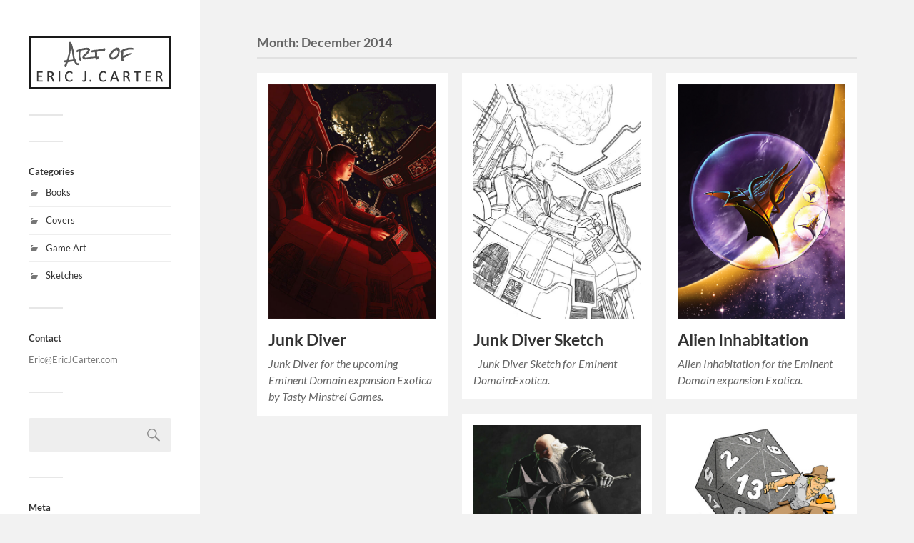

--- FILE ---
content_type: text/html; charset=UTF-8
request_url: http://www.ericjcarter.com/art/?m=201412
body_size: 7437
content:
<!DOCTYPE html>

<html class="no-js" lang="en-US">

	<head profile="http://gmpg.org/xfn/11">
		
		<meta http-equiv="Content-Type" content="text/html; charset=UTF-8" />
		<meta name="viewport" content="width=device-width, initial-scale=1.0, maximum-scale=1.0, user-scalable=no" >
		 
		<title>December 2014 &#8211; Art of Eric J. Carter</title>
<meta name='robots' content='max-image-preview:large' />
<script>document.documentElement.className = document.documentElement.className.replace("no-js","js");</script>
<link rel="alternate" type="application/rss+xml" title="Art of Eric J. Carter &raquo; Feed" href="http://www.ericjcarter.com/art/?feed=rss2" />
<link rel="alternate" type="application/rss+xml" title="Art of Eric J. Carter &raquo; Comments Feed" href="http://www.ericjcarter.com/art/?feed=comments-rss2" />
<style id='wp-img-auto-sizes-contain-inline-css' type='text/css'>
img:is([sizes=auto i],[sizes^="auto," i]){contain-intrinsic-size:3000px 1500px}
/*# sourceURL=wp-img-auto-sizes-contain-inline-css */
</style>
<style id='wp-emoji-styles-inline-css' type='text/css'>

	img.wp-smiley, img.emoji {
		display: inline !important;
		border: none !important;
		box-shadow: none !important;
		height: 1em !important;
		width: 1em !important;
		margin: 0 0.07em !important;
		vertical-align: -0.1em !important;
		background: none !important;
		padding: 0 !important;
	}
/*# sourceURL=wp-emoji-styles-inline-css */
</style>
<style id='wp-block-library-inline-css' type='text/css'>
:root{--wp-block-synced-color:#7a00df;--wp-block-synced-color--rgb:122,0,223;--wp-bound-block-color:var(--wp-block-synced-color);--wp-editor-canvas-background:#ddd;--wp-admin-theme-color:#007cba;--wp-admin-theme-color--rgb:0,124,186;--wp-admin-theme-color-darker-10:#006ba1;--wp-admin-theme-color-darker-10--rgb:0,107,160.5;--wp-admin-theme-color-darker-20:#005a87;--wp-admin-theme-color-darker-20--rgb:0,90,135;--wp-admin-border-width-focus:2px}@media (min-resolution:192dpi){:root{--wp-admin-border-width-focus:1.5px}}.wp-element-button{cursor:pointer}:root .has-very-light-gray-background-color{background-color:#eee}:root .has-very-dark-gray-background-color{background-color:#313131}:root .has-very-light-gray-color{color:#eee}:root .has-very-dark-gray-color{color:#313131}:root .has-vivid-green-cyan-to-vivid-cyan-blue-gradient-background{background:linear-gradient(135deg,#00d084,#0693e3)}:root .has-purple-crush-gradient-background{background:linear-gradient(135deg,#34e2e4,#4721fb 50%,#ab1dfe)}:root .has-hazy-dawn-gradient-background{background:linear-gradient(135deg,#faaca8,#dad0ec)}:root .has-subdued-olive-gradient-background{background:linear-gradient(135deg,#fafae1,#67a671)}:root .has-atomic-cream-gradient-background{background:linear-gradient(135deg,#fdd79a,#004a59)}:root .has-nightshade-gradient-background{background:linear-gradient(135deg,#330968,#31cdcf)}:root .has-midnight-gradient-background{background:linear-gradient(135deg,#020381,#2874fc)}:root{--wp--preset--font-size--normal:16px;--wp--preset--font-size--huge:42px}.has-regular-font-size{font-size:1em}.has-larger-font-size{font-size:2.625em}.has-normal-font-size{font-size:var(--wp--preset--font-size--normal)}.has-huge-font-size{font-size:var(--wp--preset--font-size--huge)}.has-text-align-center{text-align:center}.has-text-align-left{text-align:left}.has-text-align-right{text-align:right}.has-fit-text{white-space:nowrap!important}#end-resizable-editor-section{display:none}.aligncenter{clear:both}.items-justified-left{justify-content:flex-start}.items-justified-center{justify-content:center}.items-justified-right{justify-content:flex-end}.items-justified-space-between{justify-content:space-between}.screen-reader-text{border:0;clip-path:inset(50%);height:1px;margin:-1px;overflow:hidden;padding:0;position:absolute;width:1px;word-wrap:normal!important}.screen-reader-text:focus{background-color:#ddd;clip-path:none;color:#444;display:block;font-size:1em;height:auto;left:5px;line-height:normal;padding:15px 23px 14px;text-decoration:none;top:5px;width:auto;z-index:100000}html :where(.has-border-color){border-style:solid}html :where([style*=border-top-color]){border-top-style:solid}html :where([style*=border-right-color]){border-right-style:solid}html :where([style*=border-bottom-color]){border-bottom-style:solid}html :where([style*=border-left-color]){border-left-style:solid}html :where([style*=border-width]){border-style:solid}html :where([style*=border-top-width]){border-top-style:solid}html :where([style*=border-right-width]){border-right-style:solid}html :where([style*=border-bottom-width]){border-bottom-style:solid}html :where([style*=border-left-width]){border-left-style:solid}html :where(img[class*=wp-image-]){height:auto;max-width:100%}:where(figure){margin:0 0 1em}html :where(.is-position-sticky){--wp-admin--admin-bar--position-offset:var(--wp-admin--admin-bar--height,0px)}@media screen and (max-width:600px){html :where(.is-position-sticky){--wp-admin--admin-bar--position-offset:0px}}

/*# sourceURL=wp-block-library-inline-css */
</style><style id='global-styles-inline-css' type='text/css'>
:root{--wp--preset--aspect-ratio--square: 1;--wp--preset--aspect-ratio--4-3: 4/3;--wp--preset--aspect-ratio--3-4: 3/4;--wp--preset--aspect-ratio--3-2: 3/2;--wp--preset--aspect-ratio--2-3: 2/3;--wp--preset--aspect-ratio--16-9: 16/9;--wp--preset--aspect-ratio--9-16: 9/16;--wp--preset--color--black: #333;--wp--preset--color--cyan-bluish-gray: #abb8c3;--wp--preset--color--white: #fff;--wp--preset--color--pale-pink: #f78da7;--wp--preset--color--vivid-red: #cf2e2e;--wp--preset--color--luminous-vivid-orange: #ff6900;--wp--preset--color--luminous-vivid-amber: #fcb900;--wp--preset--color--light-green-cyan: #7bdcb5;--wp--preset--color--vivid-green-cyan: #00d084;--wp--preset--color--pale-cyan-blue: #8ed1fc;--wp--preset--color--vivid-cyan-blue: #0693e3;--wp--preset--color--vivid-purple: #9b51e0;--wp--preset--color--accent: #660500;--wp--preset--color--dark-gray: #444;--wp--preset--color--medium-gray: #666;--wp--preset--color--light-gray: #767676;--wp--preset--gradient--vivid-cyan-blue-to-vivid-purple: linear-gradient(135deg,rgb(6,147,227) 0%,rgb(155,81,224) 100%);--wp--preset--gradient--light-green-cyan-to-vivid-green-cyan: linear-gradient(135deg,rgb(122,220,180) 0%,rgb(0,208,130) 100%);--wp--preset--gradient--luminous-vivid-amber-to-luminous-vivid-orange: linear-gradient(135deg,rgb(252,185,0) 0%,rgb(255,105,0) 100%);--wp--preset--gradient--luminous-vivid-orange-to-vivid-red: linear-gradient(135deg,rgb(255,105,0) 0%,rgb(207,46,46) 100%);--wp--preset--gradient--very-light-gray-to-cyan-bluish-gray: linear-gradient(135deg,rgb(238,238,238) 0%,rgb(169,184,195) 100%);--wp--preset--gradient--cool-to-warm-spectrum: linear-gradient(135deg,rgb(74,234,220) 0%,rgb(151,120,209) 20%,rgb(207,42,186) 40%,rgb(238,44,130) 60%,rgb(251,105,98) 80%,rgb(254,248,76) 100%);--wp--preset--gradient--blush-light-purple: linear-gradient(135deg,rgb(255,206,236) 0%,rgb(152,150,240) 100%);--wp--preset--gradient--blush-bordeaux: linear-gradient(135deg,rgb(254,205,165) 0%,rgb(254,45,45) 50%,rgb(107,0,62) 100%);--wp--preset--gradient--luminous-dusk: linear-gradient(135deg,rgb(255,203,112) 0%,rgb(199,81,192) 50%,rgb(65,88,208) 100%);--wp--preset--gradient--pale-ocean: linear-gradient(135deg,rgb(255,245,203) 0%,rgb(182,227,212) 50%,rgb(51,167,181) 100%);--wp--preset--gradient--electric-grass: linear-gradient(135deg,rgb(202,248,128) 0%,rgb(113,206,126) 100%);--wp--preset--gradient--midnight: linear-gradient(135deg,rgb(2,3,129) 0%,rgb(40,116,252) 100%);--wp--preset--font-size--small: 16px;--wp--preset--font-size--medium: 20px;--wp--preset--font-size--large: 24px;--wp--preset--font-size--x-large: 42px;--wp--preset--font-size--normal: 18px;--wp--preset--font-size--larger: 27px;--wp--preset--spacing--20: 0.44rem;--wp--preset--spacing--30: 0.67rem;--wp--preset--spacing--40: 1rem;--wp--preset--spacing--50: 1.5rem;--wp--preset--spacing--60: 2.25rem;--wp--preset--spacing--70: 3.38rem;--wp--preset--spacing--80: 5.06rem;--wp--preset--shadow--natural: 6px 6px 9px rgba(0, 0, 0, 0.2);--wp--preset--shadow--deep: 12px 12px 50px rgba(0, 0, 0, 0.4);--wp--preset--shadow--sharp: 6px 6px 0px rgba(0, 0, 0, 0.2);--wp--preset--shadow--outlined: 6px 6px 0px -3px rgb(255, 255, 255), 6px 6px rgb(0, 0, 0);--wp--preset--shadow--crisp: 6px 6px 0px rgb(0, 0, 0);}:where(.is-layout-flex){gap: 0.5em;}:where(.is-layout-grid){gap: 0.5em;}body .is-layout-flex{display: flex;}.is-layout-flex{flex-wrap: wrap;align-items: center;}.is-layout-flex > :is(*, div){margin: 0;}body .is-layout-grid{display: grid;}.is-layout-grid > :is(*, div){margin: 0;}:where(.wp-block-columns.is-layout-flex){gap: 2em;}:where(.wp-block-columns.is-layout-grid){gap: 2em;}:where(.wp-block-post-template.is-layout-flex){gap: 1.25em;}:where(.wp-block-post-template.is-layout-grid){gap: 1.25em;}.has-black-color{color: var(--wp--preset--color--black) !important;}.has-cyan-bluish-gray-color{color: var(--wp--preset--color--cyan-bluish-gray) !important;}.has-white-color{color: var(--wp--preset--color--white) !important;}.has-pale-pink-color{color: var(--wp--preset--color--pale-pink) !important;}.has-vivid-red-color{color: var(--wp--preset--color--vivid-red) !important;}.has-luminous-vivid-orange-color{color: var(--wp--preset--color--luminous-vivid-orange) !important;}.has-luminous-vivid-amber-color{color: var(--wp--preset--color--luminous-vivid-amber) !important;}.has-light-green-cyan-color{color: var(--wp--preset--color--light-green-cyan) !important;}.has-vivid-green-cyan-color{color: var(--wp--preset--color--vivid-green-cyan) !important;}.has-pale-cyan-blue-color{color: var(--wp--preset--color--pale-cyan-blue) !important;}.has-vivid-cyan-blue-color{color: var(--wp--preset--color--vivid-cyan-blue) !important;}.has-vivid-purple-color{color: var(--wp--preset--color--vivid-purple) !important;}.has-black-background-color{background-color: var(--wp--preset--color--black) !important;}.has-cyan-bluish-gray-background-color{background-color: var(--wp--preset--color--cyan-bluish-gray) !important;}.has-white-background-color{background-color: var(--wp--preset--color--white) !important;}.has-pale-pink-background-color{background-color: var(--wp--preset--color--pale-pink) !important;}.has-vivid-red-background-color{background-color: var(--wp--preset--color--vivid-red) !important;}.has-luminous-vivid-orange-background-color{background-color: var(--wp--preset--color--luminous-vivid-orange) !important;}.has-luminous-vivid-amber-background-color{background-color: var(--wp--preset--color--luminous-vivid-amber) !important;}.has-light-green-cyan-background-color{background-color: var(--wp--preset--color--light-green-cyan) !important;}.has-vivid-green-cyan-background-color{background-color: var(--wp--preset--color--vivid-green-cyan) !important;}.has-pale-cyan-blue-background-color{background-color: var(--wp--preset--color--pale-cyan-blue) !important;}.has-vivid-cyan-blue-background-color{background-color: var(--wp--preset--color--vivid-cyan-blue) !important;}.has-vivid-purple-background-color{background-color: var(--wp--preset--color--vivid-purple) !important;}.has-black-border-color{border-color: var(--wp--preset--color--black) !important;}.has-cyan-bluish-gray-border-color{border-color: var(--wp--preset--color--cyan-bluish-gray) !important;}.has-white-border-color{border-color: var(--wp--preset--color--white) !important;}.has-pale-pink-border-color{border-color: var(--wp--preset--color--pale-pink) !important;}.has-vivid-red-border-color{border-color: var(--wp--preset--color--vivid-red) !important;}.has-luminous-vivid-orange-border-color{border-color: var(--wp--preset--color--luminous-vivid-orange) !important;}.has-luminous-vivid-amber-border-color{border-color: var(--wp--preset--color--luminous-vivid-amber) !important;}.has-light-green-cyan-border-color{border-color: var(--wp--preset--color--light-green-cyan) !important;}.has-vivid-green-cyan-border-color{border-color: var(--wp--preset--color--vivid-green-cyan) !important;}.has-pale-cyan-blue-border-color{border-color: var(--wp--preset--color--pale-cyan-blue) !important;}.has-vivid-cyan-blue-border-color{border-color: var(--wp--preset--color--vivid-cyan-blue) !important;}.has-vivid-purple-border-color{border-color: var(--wp--preset--color--vivid-purple) !important;}.has-vivid-cyan-blue-to-vivid-purple-gradient-background{background: var(--wp--preset--gradient--vivid-cyan-blue-to-vivid-purple) !important;}.has-light-green-cyan-to-vivid-green-cyan-gradient-background{background: var(--wp--preset--gradient--light-green-cyan-to-vivid-green-cyan) !important;}.has-luminous-vivid-amber-to-luminous-vivid-orange-gradient-background{background: var(--wp--preset--gradient--luminous-vivid-amber-to-luminous-vivid-orange) !important;}.has-luminous-vivid-orange-to-vivid-red-gradient-background{background: var(--wp--preset--gradient--luminous-vivid-orange-to-vivid-red) !important;}.has-very-light-gray-to-cyan-bluish-gray-gradient-background{background: var(--wp--preset--gradient--very-light-gray-to-cyan-bluish-gray) !important;}.has-cool-to-warm-spectrum-gradient-background{background: var(--wp--preset--gradient--cool-to-warm-spectrum) !important;}.has-blush-light-purple-gradient-background{background: var(--wp--preset--gradient--blush-light-purple) !important;}.has-blush-bordeaux-gradient-background{background: var(--wp--preset--gradient--blush-bordeaux) !important;}.has-luminous-dusk-gradient-background{background: var(--wp--preset--gradient--luminous-dusk) !important;}.has-pale-ocean-gradient-background{background: var(--wp--preset--gradient--pale-ocean) !important;}.has-electric-grass-gradient-background{background: var(--wp--preset--gradient--electric-grass) !important;}.has-midnight-gradient-background{background: var(--wp--preset--gradient--midnight) !important;}.has-small-font-size{font-size: var(--wp--preset--font-size--small) !important;}.has-medium-font-size{font-size: var(--wp--preset--font-size--medium) !important;}.has-large-font-size{font-size: var(--wp--preset--font-size--large) !important;}.has-x-large-font-size{font-size: var(--wp--preset--font-size--x-large) !important;}
/*# sourceURL=global-styles-inline-css */
</style>

<style id='classic-theme-styles-inline-css' type='text/css'>
/*! This file is auto-generated */
.wp-block-button__link{color:#fff;background-color:#32373c;border-radius:9999px;box-shadow:none;text-decoration:none;padding:calc(.667em + 2px) calc(1.333em + 2px);font-size:1.125em}.wp-block-file__button{background:#32373c;color:#fff;text-decoration:none}
/*# sourceURL=/wp-includes/css/classic-themes.min.css */
</style>
<link rel='stylesheet' id='fukasawa_googleFonts-css' href='http://www.ericjcarter.com/art/wp-content/themes/fukasawa/assets/css/fonts.css?ver=6.9' type='text/css' media='all' />
<link rel='stylesheet' id='fukasawa_genericons-css' href='http://www.ericjcarter.com/art/wp-content/themes/fukasawa/assets/fonts/genericons/genericons.css?ver=6.9' type='text/css' media='all' />
<link rel='stylesheet' id='fukasawa_style-css' href='http://www.ericjcarter.com/art/wp-content/themes/fukasawa/style.css' type='text/css' media='all' />
<script type="text/javascript" src="http://www.ericjcarter.com/art/wp-includes/js/jquery/jquery.min.js?ver=3.7.1" id="jquery-core-js"></script>
<script type="text/javascript" src="http://www.ericjcarter.com/art/wp-includes/js/jquery/jquery-migrate.min.js?ver=3.4.1" id="jquery-migrate-js"></script>
<script type="text/javascript" src="http://www.ericjcarter.com/art/wp-content/themes/fukasawa/assets/js/flexslider.js?ver=1" id="fukasawa_flexslider-js"></script>
<link rel="https://api.w.org/" href="http://www.ericjcarter.com/art/index.php?rest_route=/" /><link rel="EditURI" type="application/rsd+xml" title="RSD" href="http://www.ericjcarter.com/art/xmlrpc.php?rsd" />
<meta name="generator" content="WordPress 6.9" />
<!-- Customizer CSS --><style type="text/css">body a { color:#660500; }.main-menu .current-menu-item:before { color:#660500; }.main-menu .current_page_item:before { color:#660500; }.widget-content .textwidget a:hover { color:#660500; }.widget_fukasawa_recent_posts a:hover .title { color:#660500; }.widget_fukasawa_recent_comments a:hover .title { color:#660500; }.widget_archive li a:hover { color:#660500; }.widget_categories li a:hover { color:#660500; }.widget_meta li a:hover { color:#660500; }.widget_nav_menu li a:hover { color:#660500; }.widget_rss .widget-content ul a.rsswidget:hover { color:#660500; }#wp-calendar thead { color:#660500; }.widget_tag_cloud a:hover { background:#660500; }.search-button:hover .genericon { color:#660500; }.flex-direction-nav a:hover { background-color:#660500; }a.post-quote:hover { background:#660500; }.posts .post-title a:hover { color:#660500; }.post-content blockquote:before { color:#660500; }.post-content fieldset legend { background:#660500; }.post-content input[type="submit"]:hover { background:#660500; }.post-content input[type="button"]:hover { background:#660500; }.post-content input[type="reset"]:hover { background:#660500; }.post-content .has-accent-color { color:#660500; }.post-content .has-accent-background-color { background-color:#660500; }.page-links a:hover { background:#660500; }.comments .pingbacks li a:hover { color:#660500; }.comment-header h4 a:hover { color:#660500; }.bypostauthor.commet .comment-header:before { background:#660500; }.form-submit #submit:hover { background-color:#660500; }.nav-toggle.active { background-color:#660500; }.mobile-menu .current-menu-item:before { color:#660500; }.mobile-menu .current_page_item:before { color:#660500; }body#tinymce.wp-editor a { color:#660500; }body#tinymce.wp-editor a:hover { color:#660500; }body#tinymce.wp-editor fieldset legend { background:#660500; }body#tinymce.wp-editor blockquote:before { color:#660500; }</style><!--/Customizer CSS--><link rel="icon" href="http://www.ericjcarter.com/art/wp-content/uploads/2023/02/cropped-1471073_1420770018158826_555313634_n-32x32.jpg" sizes="32x32" />
<link rel="icon" href="http://www.ericjcarter.com/art/wp-content/uploads/2023/02/cropped-1471073_1420770018158826_555313634_n-192x192.jpg" sizes="192x192" />
<link rel="apple-touch-icon" href="http://www.ericjcarter.com/art/wp-content/uploads/2023/02/cropped-1471073_1420770018158826_555313634_n-180x180.jpg" />
<meta name="msapplication-TileImage" content="http://www.ericjcarter.com/art/wp-content/uploads/2023/02/cropped-1471073_1420770018158826_555313634_n-270x270.jpg" />
	
	</head>
	
	<body class="archive date wp-theme-fukasawa wp-is-not-mobile">

		
		<a class="skip-link button" href="#site-content">Skip to the content</a>
	
		<div class="mobile-navigation">
	
			<ul class="mobile-menu">
						
								
			 </ul>
		 
		</div><!-- .mobile-navigation -->
	
		<div class="sidebar">
		
						
		        <div class="blog-logo">
					<a href="http://www.ericjcarter.com/art/" rel="home">
		        		<img src="http://www.ericjcarter.com/art/wp-content/uploads/2014/10/ArtofEricJCarter_logo.gif" />
					</a>
					<span class="screen-reader-text">Art of Eric J. Carter</span>
		        </div>
		
						
			<button type="button" class="nav-toggle">
			
				<div class="bars">
					<div class="bar"></div>
					<div class="bar"></div>
					<div class="bar"></div>
				</div>
				
				<p>
					<span class="menu">Menu</span>
					<span class="close">Close</span>
				</p>
			
			</button>
			
			<ul class="main-menu">
							</ul><!-- .main-menu -->

							<div class="widgets">
					<div id="categories-2" class="widget widget_categories"><div class="widget-content clear"><h3 class="widget-title">Categories</h3>
			<ul>
					<li class="cat-item cat-item-13"><a href="http://www.ericjcarter.com/art/?cat=13">Books</a>
</li>
	<li class="cat-item cat-item-11"><a href="http://www.ericjcarter.com/art/?cat=11">Covers</a>
</li>
	<li class="cat-item cat-item-3"><a href="http://www.ericjcarter.com/art/?cat=3">Game Art</a>
</li>
	<li class="cat-item cat-item-8"><a href="http://www.ericjcarter.com/art/?cat=8">Sketches</a>
</li>
			</ul>

			</div></div><div id="text-3" class="widget widget_text"><div class="widget-content clear"><h3 class="widget-title">Contact</h3>			<div class="textwidget"><a href="mailto:eric@ericjcarter.com">Eric@EricJCarter.com</a></div>
		</div></div><div id="search-2" class="widget widget_search"><div class="widget-content clear"><form role="search" method="get" id="searchform" class="searchform" action="http://www.ericjcarter.com/art/">
				<div>
					<label class="screen-reader-text" for="s">Search for:</label>
					<input type="text" value="" name="s" id="s" />
					<input type="submit" id="searchsubmit" value="Search" />
				</div>
			</form></div></div><div id="meta-2" class="widget widget_meta"><div class="widget-content clear"><h3 class="widget-title">Meta</h3>
		<ul>
						<li><a href="http://www.ericjcarter.com/art/wp-login.php">Log in</a></li>
			<li><a href="http://www.ericjcarter.com/art/?feed=rss2">Entries feed</a></li>
			<li><a href="http://www.ericjcarter.com/art/?feed=comments-rss2">Comments feed</a></li>

			<li><a href="https://wordpress.org/">WordPress.org</a></li>
		</ul>

		</div></div>				</div><!-- .widgets -->
			
			<div class="credits">
				<p>&copy; 2026 <a href="http://www.ericjcarter.com/art/">Art of Eric J. Carter</a>.</p>
				<p>Powered by <a href="https://wordpress.org">WordPress</a>.</p>
				<p>Theme by <a href="https://andersnoren.se">Anders Nor&eacute;n</a>.</p>
			</div><!-- .credits -->
							
		</div><!-- .sidebar -->
	
		<main class="wrapper" id="site-content">
<div class="content">
																	                    
	
		<div class="page-title">
			
			<div class="section-inner clear">
	
				<h1 class="archive-title">
					Month: <span>December 2014</span>					
				</h1>

										
			</div><!-- .section-inner -->
			
		</div><!-- .page-title -->

	
	
		<div class="posts" id="posts">
				
			<div class="post-container">

	<div id="post-155" class="post-155 post type-post status-publish format-standard has-post-thumbnail hentry category-game-art tag-eminent-domain tag-game-art">

					
				<figure class="featured-media" href="http://www.ericjcarter.com/art/?p=155">
					<a href="http://www.ericjcarter.com/art/?p=155">	
						<img width="508" height="712" src="http://www.ericjcarter.com/art/wp-content/uploads/2015/04/Exotica_JunkDiver2_color-508x712.jpg" class="attachment-post-thumb size-post-thumb wp-post-image" alt="" decoding="async" fetchpriority="high" srcset="http://www.ericjcarter.com/art/wp-content/uploads/2015/04/Exotica_JunkDiver2_color-508x712.jpg 508w, http://www.ericjcarter.com/art/wp-content/uploads/2015/04/Exotica_JunkDiver2_color-214x300.jpg 214w, http://www.ericjcarter.com/art/wp-content/uploads/2015/04/Exotica_JunkDiver2_color.jpg 571w" sizes="(max-width: 508px) 100vw, 508px" />					</a>
				</figure><!-- .featured-media -->
					
										
				<div class="post-header">
					<h2 class="post-title"><a href="http://www.ericjcarter.com/art/?p=155">Junk Diver</a></h2>
				</div><!-- .post-header -->
			
							
				<div class="post-excerpt">
				
					<p>Junk Diver for the upcoming Eminent Domain expansion Exotica by Tasty Minstrel Games.</p>
				
				</div>

					
	</div><!-- .post -->

</div><!-- .post-container --><div class="post-container">

	<div id="post-150" class="post-150 post type-post status-publish format-standard has-post-thumbnail hentry category-game-art category-sketches tag-game-art tag-sketches">

					
				<figure class="featured-media" href="http://www.ericjcarter.com/art/?p=150">
					<a href="http://www.ericjcarter.com/art/?p=150">	
						<img width="508" height="711" src="http://www.ericjcarter.com/art/wp-content/uploads/2014/12/Exotica_JunkDiver_sketch1-508x711.jpg" class="attachment-post-thumb size-post-thumb wp-post-image" alt="" decoding="async" srcset="http://www.ericjcarter.com/art/wp-content/uploads/2014/12/Exotica_JunkDiver_sketch1-508x711.jpg 508w, http://www.ericjcarter.com/art/wp-content/uploads/2014/12/Exotica_JunkDiver_sketch1-600x840.jpg 600w, http://www.ericjcarter.com/art/wp-content/uploads/2014/12/Exotica_JunkDiver_sketch1-214x300.jpg 214w, http://www.ericjcarter.com/art/wp-content/uploads/2014/12/Exotica_JunkDiver_sketch1-731x1024.jpg 731w, http://www.ericjcarter.com/art/wp-content/uploads/2014/12/Exotica_JunkDiver_sketch1-973x1362.jpg 973w, http://www.ericjcarter.com/art/wp-content/uploads/2014/12/Exotica_JunkDiver_sketch1.jpg 1500w" sizes="(max-width: 508px) 100vw, 508px" />					</a>
				</figure><!-- .featured-media -->
					
										
				<div class="post-header">
					<h2 class="post-title"><a href="http://www.ericjcarter.com/art/?p=150">Junk Diver Sketch</a></h2>
				</div><!-- .post-header -->
			
							
				<div class="post-excerpt">
				
					<p>&nbsp; Junk Diver Sketch for Eminent Domain:Exotica.</p>
				
				</div>

					
	</div><!-- .post -->

</div><!-- .post-container --><div class="post-container">

	<div id="post-144" class="post-144 post type-post status-publish format-standard has-post-thumbnail hentry category-game-art tag-eminent-domain tag-game-art">

					
				<figure class="featured-media" href="http://www.ericjcarter.com/art/?p=144">
					<a href="http://www.ericjcarter.com/art/?p=144">	
						<img width="508" height="711" src="http://www.ericjcarter.com/art/wp-content/uploads/2014/12/Exotica_AlienInhabitation-508x711.jpg" class="attachment-post-thumb size-post-thumb wp-post-image" alt="" decoding="async" srcset="http://www.ericjcarter.com/art/wp-content/uploads/2014/12/Exotica_AlienInhabitation-508x711.jpg 508w, http://www.ericjcarter.com/art/wp-content/uploads/2014/12/Exotica_AlienInhabitation-214x300.jpg 214w, http://www.ericjcarter.com/art/wp-content/uploads/2014/12/Exotica_AlienInhabitation.jpg 571w" sizes="(max-width: 508px) 100vw, 508px" />					</a>
				</figure><!-- .featured-media -->
					
										
				<div class="post-header">
					<h2 class="post-title"><a href="http://www.ericjcarter.com/art/?p=144">Alien Inhabitation</a></h2>
				</div><!-- .post-header -->
			
							
				<div class="post-excerpt">
				
					<p>Alien Inhabitation for the Eminent Domain expansion Exotica.</p>
				
				</div>

					
	</div><!-- .post -->

</div><!-- .post-container --><div class="post-container">

	<div id="post-141" class="post-141 post type-post status-publish format-standard has-post-thumbnail hentry category-game-art tag-game-art tag-talondora">

					
				<figure class="featured-media" href="http://www.ericjcarter.com/art/?p=141">
					<a href="http://www.ericjcarter.com/art/?p=141">	
						<img width="508" height="381" src="http://www.ericjcarter.com/art/wp-content/uploads/2015/04/GuardCaptain_for_Talondora2-508x381.jpg" class="attachment-post-thumb size-post-thumb wp-post-image" alt="" decoding="async" loading="lazy" srcset="http://www.ericjcarter.com/art/wp-content/uploads/2015/04/GuardCaptain_for_Talondora2-508x381.jpg 508w, http://www.ericjcarter.com/art/wp-content/uploads/2015/04/GuardCaptain_for_Talondora2-300x225.jpg 300w, http://www.ericjcarter.com/art/wp-content/uploads/2015/04/GuardCaptain_for_Talondora2-768x576.jpg 768w, http://www.ericjcarter.com/art/wp-content/uploads/2015/04/GuardCaptain_for_Talondora2.jpg 800w" sizes="auto, (max-width: 508px) 100vw, 508px" />					</a>
				</figure><!-- .featured-media -->
					
										
				<div class="post-header">
					<h2 class="post-title"><a href="http://www.ericjcarter.com/art/?p=141">Guard Captain</a></h2>
				</div><!-- .post-header -->
			
					
	</div><!-- .post -->

</div><!-- .post-container --><div class="post-container">

	<div id="post-132" class="post-132 post type-post status-publish format-standard has-post-thumbnail hentry category-covers tag-rincon">

					
				<figure class="featured-media" href="http://www.ericjcarter.com/art/?p=132">
					<a href="http://www.ericjcarter.com/art/?p=132">	
						<img width="508" height="416" src="http://www.ericjcarter.com/art/wp-content/uploads/2014/12/Rincon_2013_Logo-508x416.jpg" class="attachment-post-thumb size-post-thumb wp-post-image" alt="" decoding="async" loading="lazy" srcset="http://www.ericjcarter.com/art/wp-content/uploads/2014/12/Rincon_2013_Logo-508x416.jpg 508w, http://www.ericjcarter.com/art/wp-content/uploads/2014/12/Rincon_2013_Logo-600x492.jpg 600w, http://www.ericjcarter.com/art/wp-content/uploads/2014/12/Rincon_2013_Logo-300x246.jpg 300w, http://www.ericjcarter.com/art/wp-content/uploads/2014/12/Rincon_2013_Logo.jpg 800w" sizes="auto, (max-width: 508px) 100vw, 508px" />					</a>
				</figure><!-- .featured-media -->
					
										
				<div class="post-header">
					<h2 class="post-title"><a href="http://www.ericjcarter.com/art/?p=132">RinCon 2013 Cover Image</a></h2>
				</div><!-- .post-header -->
			
							
				<div class="post-excerpt">
				
					<p>Logo for RinCon 2013. &nbsp;</p>
				
				</div>

					
	</div><!-- .post -->

</div><!-- .post-container -->		
		</div><!-- .posts -->

		
			
</div><!-- .content -->
	              	        
		</main><!-- .wrapper -->

		<script type="text/javascript" src="http://www.ericjcarter.com/art/wp-includes/js/imagesloaded.min.js?ver=5.0.0" id="imagesloaded-js"></script>
<script type="text/javascript" src="http://www.ericjcarter.com/art/wp-includes/js/masonry.min.js?ver=4.2.2" id="masonry-js"></script>
<script type="text/javascript" src="http://www.ericjcarter.com/art/wp-content/themes/fukasawa/assets/js/global.js" id="fukasawa_global-js"></script>
<script id="wp-emoji-settings" type="application/json">
{"baseUrl":"https://s.w.org/images/core/emoji/17.0.2/72x72/","ext":".png","svgUrl":"https://s.w.org/images/core/emoji/17.0.2/svg/","svgExt":".svg","source":{"concatemoji":"http://www.ericjcarter.com/art/wp-includes/js/wp-emoji-release.min.js?ver=6.9"}}
</script>
<script type="module">
/* <![CDATA[ */
/*! This file is auto-generated */
const a=JSON.parse(document.getElementById("wp-emoji-settings").textContent),o=(window._wpemojiSettings=a,"wpEmojiSettingsSupports"),s=["flag","emoji"];function i(e){try{var t={supportTests:e,timestamp:(new Date).valueOf()};sessionStorage.setItem(o,JSON.stringify(t))}catch(e){}}function c(e,t,n){e.clearRect(0,0,e.canvas.width,e.canvas.height),e.fillText(t,0,0);t=new Uint32Array(e.getImageData(0,0,e.canvas.width,e.canvas.height).data);e.clearRect(0,0,e.canvas.width,e.canvas.height),e.fillText(n,0,0);const a=new Uint32Array(e.getImageData(0,0,e.canvas.width,e.canvas.height).data);return t.every((e,t)=>e===a[t])}function p(e,t){e.clearRect(0,0,e.canvas.width,e.canvas.height),e.fillText(t,0,0);var n=e.getImageData(16,16,1,1);for(let e=0;e<n.data.length;e++)if(0!==n.data[e])return!1;return!0}function u(e,t,n,a){switch(t){case"flag":return n(e,"\ud83c\udff3\ufe0f\u200d\u26a7\ufe0f","\ud83c\udff3\ufe0f\u200b\u26a7\ufe0f")?!1:!n(e,"\ud83c\udde8\ud83c\uddf6","\ud83c\udde8\u200b\ud83c\uddf6")&&!n(e,"\ud83c\udff4\udb40\udc67\udb40\udc62\udb40\udc65\udb40\udc6e\udb40\udc67\udb40\udc7f","\ud83c\udff4\u200b\udb40\udc67\u200b\udb40\udc62\u200b\udb40\udc65\u200b\udb40\udc6e\u200b\udb40\udc67\u200b\udb40\udc7f");case"emoji":return!a(e,"\ud83e\u1fac8")}return!1}function f(e,t,n,a){let r;const o=(r="undefined"!=typeof WorkerGlobalScope&&self instanceof WorkerGlobalScope?new OffscreenCanvas(300,150):document.createElement("canvas")).getContext("2d",{willReadFrequently:!0}),s=(o.textBaseline="top",o.font="600 32px Arial",{});return e.forEach(e=>{s[e]=t(o,e,n,a)}),s}function r(e){var t=document.createElement("script");t.src=e,t.defer=!0,document.head.appendChild(t)}a.supports={everything:!0,everythingExceptFlag:!0},new Promise(t=>{let n=function(){try{var e=JSON.parse(sessionStorage.getItem(o));if("object"==typeof e&&"number"==typeof e.timestamp&&(new Date).valueOf()<e.timestamp+604800&&"object"==typeof e.supportTests)return e.supportTests}catch(e){}return null}();if(!n){if("undefined"!=typeof Worker&&"undefined"!=typeof OffscreenCanvas&&"undefined"!=typeof URL&&URL.createObjectURL&&"undefined"!=typeof Blob)try{var e="postMessage("+f.toString()+"("+[JSON.stringify(s),u.toString(),c.toString(),p.toString()].join(",")+"));",a=new Blob([e],{type:"text/javascript"});const r=new Worker(URL.createObjectURL(a),{name:"wpTestEmojiSupports"});return void(r.onmessage=e=>{i(n=e.data),r.terminate(),t(n)})}catch(e){}i(n=f(s,u,c,p))}t(n)}).then(e=>{for(const n in e)a.supports[n]=e[n],a.supports.everything=a.supports.everything&&a.supports[n],"flag"!==n&&(a.supports.everythingExceptFlag=a.supports.everythingExceptFlag&&a.supports[n]);var t;a.supports.everythingExceptFlag=a.supports.everythingExceptFlag&&!a.supports.flag,a.supports.everything||((t=a.source||{}).concatemoji?r(t.concatemoji):t.wpemoji&&t.twemoji&&(r(t.twemoji),r(t.wpemoji)))});
//# sourceURL=http://www.ericjcarter.com/art/wp-includes/js/wp-emoji-loader.min.js
/* ]]> */
</script>

	</body>
</html>